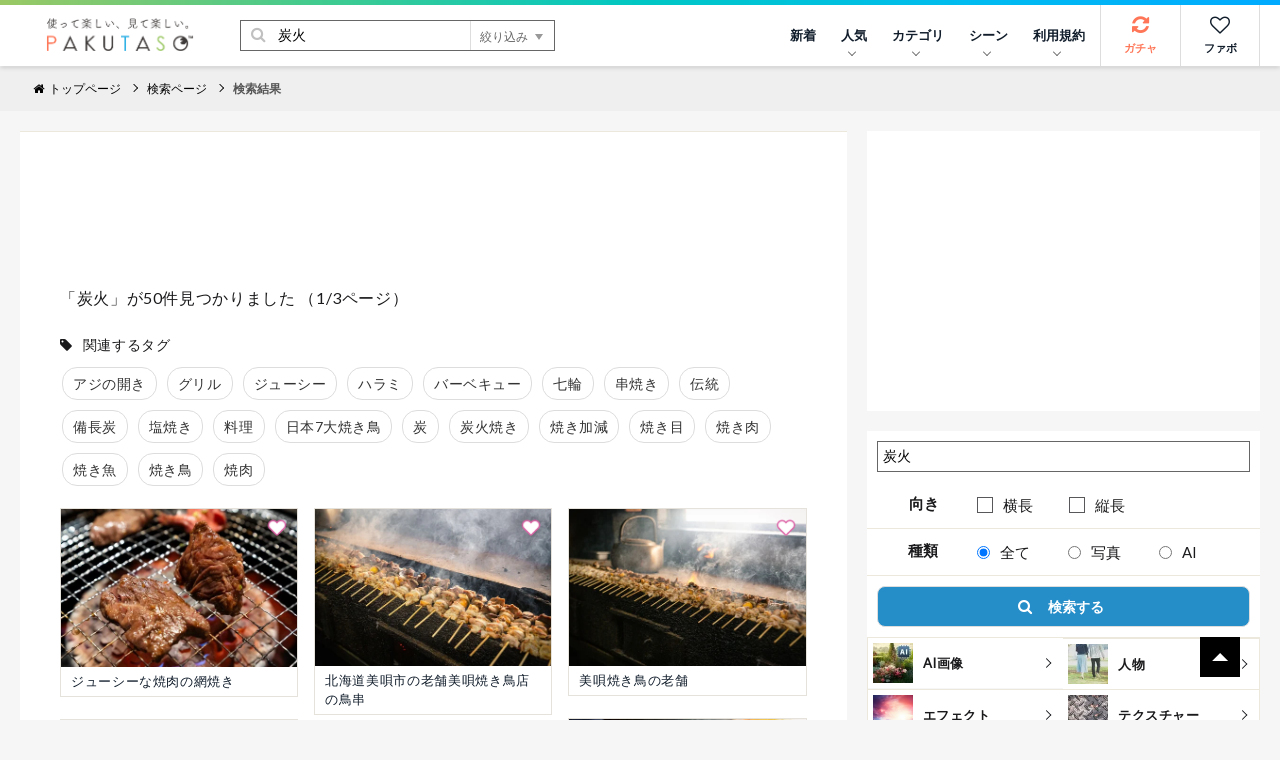

--- FILE ---
content_type: text/html; charset=utf-8
request_url: https://www.google.com/recaptcha/api2/aframe
body_size: 115
content:
<!DOCTYPE HTML><html><head><meta http-equiv="content-type" content="text/html; charset=UTF-8"></head><body><script nonce="jDQjY0h_wMFdEVZ1JgEZ1A">/** Anti-fraud and anti-abuse applications only. See google.com/recaptcha */ try{var clients={'sodar':'https://pagead2.googlesyndication.com/pagead/sodar?'};window.addEventListener("message",function(a){try{if(a.source===window.parent){var b=JSON.parse(a.data);var c=clients[b['id']];if(c){var d=document.createElement('img');d.src=c+b['params']+'&rc='+(localStorage.getItem("rc::a")?sessionStorage.getItem("rc::b"):"");window.document.body.appendChild(d);sessionStorage.setItem("rc::e",parseInt(sessionStorage.getItem("rc::e")||0)+1);localStorage.setItem("rc::h",'1768562876104');}}}catch(b){}});window.parent.postMessage("_grecaptcha_ready", "*");}catch(b){}</script></body></html>

--- FILE ---
content_type: application/javascript; charset=utf-8
request_url: https://fundingchoicesmessages.google.com/f/AGSKWxUrOy8xX3YivwsTUCW1Im6QMi5AB-L44QFSCP7Ys9KaeupHiPsBdQYER4qK-KMMlF24nsILbhPfHx4FVPkPm1NFooiZ6Hp4axh6A66SGmvfuE86rJ7nQLqm6tZThAuw74y349nea06WG4qHevmvKPt1lCeFMWCCPN0d759rcc5S9LSZ1t9pui8nkxWk/_/ads_leaderboard_/adlabel_-ad_injector/_adunit.-780x90-
body_size: -1290
content:
window['86c08362-25ef-4b0f-9f1f-00593ea7b860'] = true;